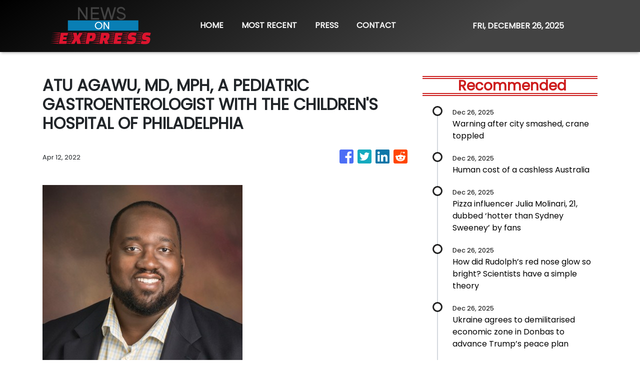

--- FILE ---
content_type: text/html; charset=utf-8
request_url: https://us-central1-vertical-news-network.cloudfunctions.net/get/fetch-include-rss
body_size: 20281
content:
[
  {
    "id": 109358935,
    "title": "Warning after city smashed, crane toppled",
    "summary": "Swathes of a popular tourist spot will remain shuttered after a sudden and powerful microburst caused chaos over Christmas.",
    "slug": "warning-after-city-smashed-crane-toppled",
    "link": "https://www.news.com.au/technology/environment/powerful-microburst-strikes-gold-coast-causing-tower-crane-collapse-and-power-outages/news-story/815971ac1e21c31e0297da5825a85f11?from=rss-basic",
    "date_published": "2025-12-26T06:09:14.000Z",
    "images": "https://content.api.news/v3/images/bin/38f6894d0c9377c8763c5c9dabfe0a50?width=320",
    "categories": "3492,4637,1005,1432,1436,2688,3484,3493,3552,3563,3566,4645,4654,4671,4728,4743,4751,4752,4758,4771,4772,4779,4780,4794,4795,4796,4797",
    "img_id": "0",
    "caption": "",
    "country": "Australia",
    "source_type": "rss",
    "source": "news.com.au"
  },
  {
    "id": 109358934,
    "title": "Human cost of a cashless Australia",
    "summary": "As Australia races toward a cashless future, millions of people are being left behind in the “massive transformation”.",
    "slug": "human-cost-of-a-cashless-australia",
    "link": "https://www.news.com.au/finance/money/millions-of-australians-at-risk-as-cash-access-disappears/news-story/1366572817a855be0d92480457ef07b2?from=rss-basic",
    "date_published": "2025-12-26T06:09:14.000Z",
    "images": "https://content.api.news/v3/images/bin/3f86df4feb99cb58ddc49ba7995c74db?width=320",
    "categories": "3492,4637,1005,1432,1436,2688,3484,3493,3552,3563,3566,4645,4654,4671,4728,4743,4751,4752,4758,4771,4772,4779,4780,4794,4795,4796,4797",
    "img_id": "0",
    "caption": "",
    "country": "Australia",
    "source_type": "rss",
    "source": "news.com.au"
  },
  {
    "id": 109238746,
    "title": "Pizza influencer Julia Molinari, 21, dubbed ‘hotter than Sydney Sweeney’ by fans",
    "summary": "A 21-year-old pizza flipper has been dubbed “hotter than Sydney Sweeney” after attracting more than four million followers working at her family’s restaurant.",
    "slug": "pizza-influencer-julia-molinari-21-dubbed-hotter-than-sydney-sweeney-by-fans",
    "link": "https://www.news.com.au/technology/online/social/pizza-influencer-julia-molinari-21-dubbed-hotter-than-sydney-sweeney-by-fans/news-story/e6613f80958cbc8ffed6bb8973a6212f?from=rss-basic",
    "date_published": "2025-12-26T06:09:14.000Z",
    "images": "https://content.api.news/v3/images/bin/d360c212eec2d9f1bd7835c8f038b8f7?width=320",
    "categories": "3492,4637,1005,1432,1436,2688,3484,3493,3552,3563,3566,4645,4654,4671,4728,4743,4751,4752,4758,4771,4772,4779,4780,4794,4795,4796,4797",
    "img_id": "0",
    "caption": "",
    "country": "Australia",
    "source_type": "rss",
    "source": "news.com.au"
  },
  {
    "id": 109216374,
    "title": "How did Rudolph’s red nose glow so bright? Scientists have a simple theory",
    "summary": "Rudolph the Red-Nosed Reindeer had a very shiny nose. Now scientists have revealed how his nose could glow so bright to guide Santa’s sleigh through the night.",
    "slug": "how-did-rudolphs-red-nose-glow-so-bright-scientists-have-a-simple-theory",
    "link": "https://www.news.com.au/technology/science/animals/how-did-rudolphs-red-nose-glow-so-bright-scientists-have-a-simple-theory/news-story/600444b83894f4c990c1331293e5bac0?from=rss-basic",
    "date_published": "2025-12-26T06:09:14.000Z",
    "images": "https://content.api.news/v3/images/bin/038b9a8dbc99002db6d8dadef63120f2?width=320",
    "categories": "3492,4637,1005,1432,1436,2688,3484,3493,3552,3563,3566,4645,4654,4671,4728,4743,4751,4752,4758,4771,4772,4779,4780,4794,4795,4796,4797",
    "img_id": "0",
    "caption": "",
    "country": "Australia",
    "source_type": "rss",
    "source": "news.com.au"
  },
  {
    "id": 109216373,
    "title": "Ukraine agrees to demilitarised economic zone in Donbas to advance Trump’s peace plan",
    "summary": "Volodymyr Zelensky has agreed to created a “demilitarised economic zone” after Donald Trump laid out his full 20-point peace plan.",
    "slug": "ukraine-agrees-to-demilitarised-economic-zone-in-donbas-to-advance-trumps-peace-plan",
    "link": "https://www.news.com.au/technology/innovation/military/ukraine-agrees-to-demilitarised-economic-zone-in-donbas-to-advance-trumps-peace-plan/news-story/fc6db0271cc036aad67ce4196d46b9b0?from=rss-basic",
    "date_published": "2025-12-26T06:09:14.000Z",
    "images": "https://content.api.news/v3/images/bin/f6022dfb10bcf16d2326a46a3f6334a3?width=320",
    "categories": "3492,4637,1005,1432,1436,2688,3484,3493,3552,3563,3566,4645,4654,4671,4728,4743,4751,4752,4758,4771,4772,4779,4780,4794,4795,4796,4797",
    "img_id": "0",
    "caption": "",
    "country": "Australia",
    "source_type": "rss",
    "source": "news.com.au"
  },
  {
    "id": 109205961,
    "title": "Whole town turned over just for celebrities",
    "summary": "A typical Aussie town has been completely transformed on a whim for some of Australia’s biggest names.",
    "slug": "whole-town-turned-over-just-for-celebrities",
    "link": "https://www.news.com.au/technology/motoring/on-the-road/whole-town-turned-over-just-for-celebrities/news-story/35b059417aec82103872119b84b5e0ba?from=rss-basic",
    "date_published": "2025-12-26T06:09:14.000Z",
    "images": "https://content.api.news/v3/images/bin/b355a03c1181a9accc5d11d3baa31040?width=320",
    "categories": "3492,4637,1005,1432,1436,2688,3484,3493,3552,3563,3566,4645,4654,4671,4728,4743,4751,4752,4758,4771,4772,4779,4780,4794,4795,4796,4797",
    "img_id": "0",
    "caption": "",
    "country": "Australia",
    "source_type": "rss",
    "source": "news.com.au"
  },
  {
    "id": 109196742,
    "title": "Insane way two men pulled off $6m Viking treasure heist",
    "summary": "Back in 2015, two men happened to find millions of dollars worth of ancient Viking treasure. What happened next will stun you.",
    "slug": "insane-way-two-men-pulled-off-6m-viking-treasure-heist",
    "link": "https://www.news.com.au/technology/science/archaeology/insane-downfall-after-two-men-found-millions-of-dollars-worth-of-ancient-viking-treasure/news-story/9d779d12981f7cd46259e2acd6f89657?from=rss-basic",
    "date_published": "2025-12-26T06:09:14.000Z",
    "images": "https://content.api.news/v3/images/bin/416c913d1eddf6a3e671a9c28368b881?width=320",
    "categories": "3492,4637,1005,1432,1436,2688,3484,3493,3552,3563,3566,4645,4654,4671,4728,4743,4751,4752,4758,4771,4772,4779,4780,4794,4795,4796,4797",
    "img_id": "0",
    "caption": "",
    "country": "Australia",
    "source_type": "rss",
    "source": "news.com.au"
  },
  {
    "id": 109159010,
    "title": "Drivers warned after ‘serious’ failure",
    "summary": "The back seat is off-limits to owners of a new SUV after a seatbelt failure in crash testing.",
    "slug": "drivers-warned-after-serious-failure",
    "link": "https://www.news.com.au/technology/motoring/motoring-news/drivers-warned-after-serious-failure-of-suzuki-fronx/news-story/89160d6227de8f7c34c25a120ce79359?from=rss-basic",
    "date_published": "2025-12-26T06:09:14.000Z",
    "images": "https://content.api.news/v3/images/bin/dc8f990b2b94b4013bca9eb3fdb83553?width=320",
    "categories": "3492,4637,1005,1432,1436,2688,3484,3493,3552,3563,3566,4645,4654,4671,4728,4743,4751,4752,4758,4771,4772,4779,4780,4794,4795,4796,4797",
    "img_id": "0",
    "caption": "",
    "country": "Australia",
    "source_type": "rss",
    "source": "news.com.au"
  },
  {
    "id": 109159009,
    "title": "Diver’s horror 10-minute shark standoff",
    "summary": "A diver has described the terrifying moment a Great White Shark rammed him into a sandbank and circled him for 10 minutes as his air supply ran dangerously low.",
    "slug": "divers-horror-10minute-shark-standoff",
    "link": "https://www.news.com.au/technology/science/animals/wa-diver-reveals-terrifying-great-white-encounter-how-animal-grinned-while-stalking-him/news-story/9093a1839469523952f649ebf8fc9d83?from=rss-basic",
    "date_published": "2025-12-26T06:09:14.000Z",
    "images": "https://content.api.news/v3/images/bin/8ba4b3ac2ce7751855536aee2bc29267?width=320",
    "categories": "3492,4637,1005,1432,1436,2688,3484,3493,3552,3563,3566,4645,4654,4671,4728,4743,4751,4752,4758,4771,4772,4779,4780,4794,4795,4796,4797",
    "img_id": "0",
    "caption": "",
    "country": "Australia",
    "source_type": "rss",
    "source": "news.com.au"
  },
  {
    "id": 109159008,
    "title": "Floods loom as monsoon arrives in NT and QLD",
    "summary": "Early monsoon rain has triggered flood watch alerts across two states as the deluge threatens to disrupt Christmas travel and cut off outback roads.",
    "slug": "floods-loom-as-monsoon-arrives-in-nt-and-qld",
    "link": "https://www.news.com.au/breaking-news/monsoon-rain-sparks-christmas-flood-alerts-across-northern-territory-and-queensland/news-story/4003eeb789cd570972a9d9c4ed734ce5?from=rss-basic",
    "date_published": "2025-12-26T06:09:14.000Z",
    "images": "https://content.api.news/v3/images/bin/e43608206ffe246b3e77810ec7f22d07?width=320",
    "categories": "3492,4637,1005,1432,1436,2688,3484,3493,3552,3563,3566,4645,4654,4671,4728,4743,4751,4752,4758,4771,4772,4779,4780,4794,4795,4796,4797",
    "img_id": "0",
    "caption": "",
    "country": "Australia",
    "source_type": "rss",
    "source": "news.com.au"
  },
  {
    "id": 109148023,
    "title": "‘Bombs’: E-bike seller’s admission stuns",
    "summary": "An Aussie who imported e-bikes suddenly jumped ship from the industry after a number of confronting moments, now insisting they belong “a mile high in the tip”.",
    "slug": "bombs-ebike-sellers-admission-stuns",
    "link": "https://www.news.com.au/technology/ebike-importer-says-devices-are-liability-bombs-reveals-dodgy-practice-by-distributors/news-story/7b0541ecfa37abd19352328ffea7535b?from=rss-basic",
    "date_published": "2025-12-26T06:09:14.000Z",
    "images": "https://content.api.news/v3/images/bin/94b12c66079c82b33ad2f51a6e88b879?width=320",
    "categories": "3492,4637,1005,1432,1436,2688,3484,3493,3552,3563,3566,4645,4654,4671,4728,4743,4751,4752,4758,4771,4772,4779,4780,4794,4795,4796,4797",
    "img_id": "0",
    "caption": "",
    "country": "Australia",
    "source_type": "rss",
    "source": "news.com.au"
  },
  {
    "id": 109063167,
    "title": "Millions set for grim Xmas weather",
    "summary": "Christmas celebrations have been overshadowed by severe thunderstorms and flash flooding fears, with dangerous weather conditions developing across several states.",
    "slug": "millions-set-for-grim-xmas-weather",
    "link": "https://www.news.com.au/breaking-news/severe-thunderstorms-heavy-rainfall-forecast-for-multiple-states-between-christmas-eve-and-new-years-eve/news-story/5dccb3b28a99e55c0ddbccb507f768e0?from=rss-basic",
    "date_published": "2025-12-26T06:09:14.000Z",
    "images": "https://content.api.news/v3/images/bin/6d2d9f9ee952bb3339c7b60c43a1d3a2?width=320",
    "categories": "3492,4637,1005,1432,1436,2688,3484,3493,3552,3563,3566,4645,4654,4671,4728,4743,4751,4752,4758,4771,4772,4779,4780,4794,4795,4796,4797",
    "img_id": "0",
    "caption": "",
    "country": "Australia",
    "source_type": "rss",
    "source": "news.com.au"
  },
  {
    "id": 108984544,
    "title": "‘Unheard of’: China’s quiet domination of Aus",
    "summary": "China’s takeover of this once-beloved part of Australia has happened so quickly and experts say it is only the beginning.",
    "slug": "unheard-of-chinas-quiet-domination-of-aus",
    "link": "https://www.news.com.au/technology/motoring/motoring-news/unheard-of-chinas-quiet-domination-of-aus/news-story/d298ee5cedc55ae876d6f37364e4927c?from=rss-basic",
    "date_published": "2025-12-26T06:09:14.000Z",
    "images": "https://content.api.news/v3/images/bin/5a1b6402c17b481fb86f9f5cba1695f7?width=320",
    "categories": "3492,4637,1005,1432,1436,2688,3484,3493,3552,3563,3566,4645,4654,4671,4728,4743,4751,4752,4758,4771,4772,4779,4780,4794,4795,4796,4797",
    "img_id": "0",
    "caption": "",
    "country": "Australia",
    "source_type": "rss",
    "source": "news.com.au"
  },
  {
    "id": 108955782,
    "title": "Unbelievable Pompeii find stuns historians",
    "summary": "Despite it being almost 2000 years since the eruption of Mount Vesuvius devastated the ancient town of Pompeii, there are still new discoveries being made.",
    "slug": "unbelievable-pompeii-find-stuns-historians",
    "link": "https://www.news.com.au/technology/science/archaeology/graffiti-discovered-at-pompeii-gives-unique-insight-into-ancient-italian-life/news-story/44b3010eba03a86e9c6d2373403c9b20?from=rss-basic",
    "date_published": "2025-12-26T06:09:14.000Z",
    "images": "https://content.api.news/v3/images/bin/ffc7cca82af3d42a51fa33b098286e6c?width=320",
    "categories": "3492,4637,1005,1432,1436,2688,3484,3493,3552,3563,3566,4645,4654,4671,4728,4743,4751,4752,4758,4771,4772,4779,4780,4794,4795,4796,4797",
    "img_id": "0",
    "caption": "",
    "country": "Australia",
    "source_type": "rss",
    "source": "news.com.au"
  },
  {
    "id": 108955781,
    "title": "Teen duped by AI Instagram account",
    "summary": "An American teen has revealed how an AI account fooled her into believing she was interacting with a real person.",
    "slug": "teen-duped-by-ai-instagram-account",
    "link": "https://www.news.com.au/technology/how-a-teenager-was-duped-by-an-ai-bot-on-instagram/news-story/53c604cd99250d8ef1fd27417a6a5cdf?from=rss-basic",
    "date_published": "2025-12-26T06:09:14.000Z",
    "images": "https://content.api.news/v3/images/bin/6bb47de646c719ea922970b8e675a0c3?width=320",
    "categories": "3492,4637,1005,1432,1436,2688,3484,3493,3552,3563,3566,4645,4654,4671,4728,4743,4751,4752,4758,4771,4772,4779,4780,4794,4795,4796,4797",
    "img_id": "0",
    "caption": "",
    "country": "Australia",
    "source_type": "rss",
    "source": "news.com.au"
  },
  {
    "id": 108917205,
    "title": "US pursues third oil tanker in Caribbean",
    "summary": "The US Coast Guard is pursuing an allegedly sanctioned oil tanker, a day after it seized its second vessel off Venezuela in two weeks.",
    "slug": "us-pursues-third-oil-tanker-in-caribbean",
    "link": "https://www.news.com.au/technology/innovation/military/us-in-pursuit-of-third-oil-tanker-in-caribbean/news-story/bccaac3d922b214a8f4e7fa325ec70ac?from=rss-basic",
    "date_published": "2025-12-26T06:09:14.000Z",
    "images": "https://content.api.news/v3/images/bin/1c41d9452386c9401bf8c34c23daffd5?width=320",
    "categories": "3492,4637,1005,1432,1436,2688,3484,3493,3552,3563,3566,4645,4654,4671,4728,4743,4751,4752,4758,4771,4772,4779,4780,4794,4795,4796,4797",
    "img_id": "0",
    "caption": "",
    "country": "Australia",
    "source_type": "rss",
    "source": "news.com.au"
  },
  {
    "id": 108917204,
    "title": "These are the best phones to buy in 2025",
    "summary": "We have folding phones, ones with incredible cameras, some with truly innovative AI, and yes, they can all make and receive phone calls. So what you should buy?",
    "slug": "these-are-the-best-phones-to-buy-in-2025",
    "link": "https://www.news.com.au/technology/gadgets/mobile-phones/from-apple-to-samsung-the-best-phones-you-can-buy-in-2025-revealed/news-story/d3c44d994980a7f93300d99c964b98f0?from=rss-basic",
    "date_published": "2025-12-26T06:09:14.000Z",
    "images": "https://content.api.news/v3/images/bin/61526e5dce5a168daa3beba140c9764c?width=320",
    "categories": "3492,4637,1005,1432,1436,2688,3484,3493,3552,3563,3566,4645,4654,4671,4728,4743,4751,4752,4758,4771,4772,4779,4780,4794,4795,4796,4797",
    "img_id": "0",
    "caption": "",
    "country": "Australia",
    "source_type": "rss",
    "source": "news.com.au"
  },
  {
    "id": 108905886,
    "title": "Huge move amid energy cost crisis",
    "summary": "In a bid to combat climbing energy costs, the Albanese government has taken a major step to give Australians “first rights to what’s under Australian soil”.",
    "slug": "huge-move-amid-energy-cost-crisis",
    "link": "https://www.news.com.au/technology/environment/sustainability/labor-unveils-gas-reservation-scheme-in-bid-to-push-down-prices/news-story/d7fade718f502391e343cab3e8e564ef?from=rss-basic",
    "date_published": "2025-12-26T06:09:14.000Z",
    "images": "https://content.api.news/v3/images/bin/c06e94431663f8bc19b39485ea9871d3?width=320",
    "categories": "3492,4637,1005,1432,1436,2688,3484,3493,3552,3563,3566,4645,4654,4671,4728,4743,4751,4752,4758,4771,4772,4779,4780,4794,4795,4796,4797",
    "img_id": "0",
    "caption": "",
    "country": "Australia",
    "source_type": "rss",
    "source": "news.com.au"
  },
  {
    "id": 108894378,
    "title": "The home of the future is here – and it’s watching",
    "summary": "Exclusive access to Samsung’s South Korean facilities has revealed revolutionary AI appliances that could fundamentally change how Australian households operate within years.",
    "slug": "the-home-of-the-future-is-here-and-its-watching",
    "link": "https://www.news.com.au/technology/samsungs-new-ai-home-appliances-promise-to-revolutionise-homes/news-story/25c2f9be0141c92fca958a8e814e2925?from=rss-basic",
    "date_published": "2025-12-26T06:09:14.000Z",
    "images": "https://content.api.news/v3/images/bin/7d7f8ca2b0759bc6863d44878341f895?width=320",
    "categories": "3492,4637,1005,1432,1436,2688,3484,3493,3552,3563,3566,4645,4654,4671,4728,4743,4751,4752,4758,4771,4772,4779,4780,4794,4795,4796,4797",
    "img_id": "0",
    "caption": "",
    "country": "Australia",
    "source_type": "rss",
    "source": "news.com.au"
  },
  {
    "id": 108894377,
    "title": "Ford pulls the plug on Chris Bowen’s pet EV",
    "summary": "It was the car Australia’s energy minister claimed would save the world, instead it’s been a horrible $29 billion failure.",
    "slug": "ford-pulls-the-plug-on-chris-bowens-pet-ev",
    "link": "https://www.news.com.au/technology/motoring/motoring-news/ford-scraps-flagship-f150-lightning-electric-ute-in-major-hybrid-pivot/news-story/50083d9b5bffd0e4e4255ef3ff0e4e54?from=rss-basic",
    "date_published": "2025-12-26T06:09:14.000Z",
    "images": "https://content.api.news/v3/images/bin/381ce3d21483c408cee16bb3805da273?width=320",
    "categories": "3492,4637,1005,1432,1436,2688,3484,3493,3552,3563,3566,4645,4654,4671,4728,4743,4751,4752,4758,4771,4772,4779,4780,4794,4795,4796,4797",
    "img_id": "0",
    "caption": "",
    "country": "Australia",
    "source_type": "rss",
    "source": "news.com.au"
  },
  {
    "id": 108894376,
    "title": "‘Film set’: Horrifying deepfake image of Bondi attack victim circling on social media",
    "summary": "A Bondi shooting victim has condemned a “sick campaign” online using deepfake images to claim the deadly rampage was staged.",
    "slug": "film-set-horrifying-deepfake-image-of-bondi-attack-victim-circling-on-social-media",
    "link": "https://www.news.com.au/technology/online/social/film-set-horrifying-deepfake-image-of-bondi-attack-victim-circling-on-social-media/news-story/93ab64a6803795a160d9767b22a90cfb?from=rss-basic",
    "date_published": "2025-12-26T06:09:14.000Z",
    "images": "https://content.api.news/v3/images/bin/267d6456741e3e86e258c07dff42f92f?width=320",
    "categories": "3492,4637,1005,1432,1436,2688,3484,3493,3552,3563,3566,4645,4654,4671,4728,4743,4751,4752,4758,4771,4772,4779,4780,4794,4795,4796,4797",
    "img_id": "0",
    "caption": "",
    "country": "Australia",
    "source_type": "rss",
    "source": "news.com.au"
  },
  {
    "id": 108894375,
    "title": "Hated Aussie act could cost you $2k fine",
    "summary": "A legal expert has warned that this common parking act could cost you a lot more than just a public argument.",
    "slug": "hated-aussie-act-could-cost-you-2k-fine",
    "link": "https://www.news.com.au/technology/motoring/on-the-road/driver-uses-selfparking-car-to-outsmart-woman-blocking-empty-parking-spot/news-story/c4438efd6b2fcc68be35ff2605711795?from=rss-basic",
    "date_published": "2025-12-26T06:09:14.000Z",
    "images": "https://content.api.news/v3/images/bin/2dcc16ce43f7e40890e3b9fb96c6e2fa?width=320",
    "categories": "3492,4637,1005,1432,1436,2688,3484,3493,3552,3563,3566,4645,4654,4671,4728,4743,4751,4752,4758,4771,4772,4779,4780,4794,4795,4796,4797",
    "img_id": "0",
    "caption": "",
    "country": "Australia",
    "source_type": "rss",
    "source": "news.com.au"
  },
  {
    "id": 108894374,
    "title": "‘Sobering’ Optus triple-0 report released",
    "summary": "Three months after its deadly triple-0 outage, Optus has released the details of an independent probe.",
    "slug": "sobering-optus-triple0-report-released",
    "link": "https://www.news.com.au/national/optus-releases-report-into-deadly-triple0-outage/news-story/9bc615cf5ebd95d391b3ebbf55df544d?from=rss-basic",
    "date_published": "2025-12-26T06:09:14.000Z",
    "images": "https://content.api.news/v3/images/bin/e0acc96ece5e93dbddadfbd80de4e120?width=320",
    "categories": "3492,4637,1005,1432,1436,2688,3484,3493,3552,3563,3566,4645,4654,4671,4728,4743,4751,4752,4758,4771,4772,4779,4780,4794,4795,4796,4797",
    "img_id": "0",
    "caption": "",
    "country": "Australia",
    "source_type": "rss",
    "source": "news.com.au"
  },
  {
    "id": 108894373,
    "title": "Trump’s new ‘very small’ problem",
    "summary": "US President Donald Trump has just created a rather small problem for himself that makes no sense at all.",
    "slug": "trumps-new-very-small-problem",
    "link": "https://www.news.com.au/technology/motoring/motoring-news/donald-trumps-cute-kei-car-plan-for-america-slammed-by-industry-experts/news-story/c8456c000c4463bf7712840b730af8d4?from=rss-basic",
    "date_published": "2025-12-26T06:09:14.000Z",
    "images": "https://content.api.news/v3/images/bin/6a5c2844dfdbfd3fc04e849fecda8c5c?width=320",
    "categories": "3492,4637,1005,1432,1436,2688,3484,3493,3552,3563,3566,4645,4654,4671,4728,4743,4751,4752,4758,4771,4772,4779,4780,4794,4795,4796,4797",
    "img_id": "0",
    "caption": "",
    "country": "Australia",
    "source_type": "rss",
    "source": "news.com.au"
  },
  {
    "id": 108894372,
    "title": "Wild weekend of ‘severe’ heat, storms loom",
    "summary": "Australia is melting today in a heatwave that has the mercury hitting over 40C for some — leading to a dark warning.",
    "slug": "wild-weekend-of-severe-heat-storms-loom",
    "link": "https://www.news.com.au/technology/environment/severe-heatwave-and-fire-danger-storm-warnings-issued-across-australia-for-weekend/news-story/325f82107330227f6411501927caa281?from=rss-basic",
    "date_published": "2025-12-26T06:09:14.000Z",
    "images": "https://content.api.news/v3/images/bin/4c8784cc70a663a191b4f5656cf410c6?width=320",
    "categories": "3492,4637,1005,1432,1436,2688,3484,3493,3552,3563,3566,4645,4654,4671,4728,4743,4751,4752,4758,4771,4772,4779,4780,4794,4795,4796,4797",
    "img_id": "0",
    "caption": "",
    "country": "Australia",
    "source_type": "rss",
    "source": "news.com.au"
  },
  {
    "id": 108894371,
    "title": "Why it could snow in Aussie state this year",
    "summary": "One Aussie state could be blanketed in a rare Christmas snow while another capital swelters through a scorching 39C festive day, the latest forecasts have revealed.",
    "slug": "why-it-could-snow-in-aussie-state-this-year",
    "link": "https://www.news.com.au/technology/environment/christmas-weather-snow-could-fall-in-tasmania-while-perth-bakes-on-christmas-day/news-story/542ea0b84ed2f4fc8e70193d0deb77ca?from=rss-basic",
    "date_published": "2025-12-26T06:09:14.000Z",
    "images": "https://content.api.news/v3/images/bin/5393cfdcf9ae725fbd4525a241d922b2?width=320",
    "categories": "3492,4637,1005,1432,1436,2688,3484,3493,3552,3563,3566,4645,4654,4671,4728,4743,4751,4752,4758,4771,4772,4779,4780,4794,4795,4796,4797",
    "img_id": "0",
    "caption": "",
    "country": "Australia",
    "source_type": "rss",
    "source": "news.com.au"
  },
  {
    "id": 108894370,
    "title": "Five-star SUV recalled after critical failure",
    "summary": "A fault uncovered during crash testing has triggered a nationwide recall of a popular Aussie car yet the family SUV has still been awarded a five-star safety rating.",
    "slug": "fivestar-suv-recalled-after-critical-failure",
    "link": "https://www.news.com.au/technology/motoring/haval-h7-awarded-fivestar-safety-rating-despite-fault-triggering-nationwide-recall/news-story/6cc59a27c9d8cac66bb1ea483c33211e?from=rss-basic",
    "date_published": "2025-12-26T06:09:14.000Z",
    "images": "https://content.api.news/v3/images/bin/ac405fae4ffc9d6a8065793041a6a94b?width=320",
    "categories": "3492,4637,1005,1432,1436,2688,3484,3493,3552,3563,3566,4645,4654,4671,4728,4743,4751,4752,4758,4771,4772,4779,4780,4794,4795,4796,4797",
    "img_id": "0",
    "caption": "",
    "country": "Australia",
    "source_type": "rss",
    "source": "news.com.au"
  },
  {
    "id": 108894369,
    "title": "Driving in Australia will never be the same",
    "summary": "Groundbreaking, cutting-edge tech has just been introduced to cars across the country but most Aussies don’t even know it exists.",
    "slug": "driving-in-australia-will-never-be-the-same",
    "link": "https://www.news.com.au/technology/motoring/on-the-road/driving-in-australia-will-never-be-the-same/news-story/07a652804be90e46a3ac0034c1fd4bb4?from=rss-basic",
    "date_published": "2025-12-26T06:09:14.000Z",
    "images": "https://content.api.news/v3/images/bin/67de6a389dd667975b9cb6e3afd16356?width=320",
    "categories": "3492,4637,1005,1432,1436,2688,3484,3493,3552,3563,3566,4645,4654,4671,4728,4743,4751,4752,4758,4771,4772,4779,4780,4794,4795,4796,4797",
    "img_id": "0",
    "caption": "",
    "country": "Australia",
    "source_type": "rss",
    "source": "news.com.au"
  },
  {
    "id": 108894368,
    "title": "‘Knife-edge’: Middle East’s grim predicament",
    "summary": "The oil is flowing, the nuclear centrifuges are silent and the terrorists are hiding, but experts have warned the crisis is far from over.",
    "slug": "knifeedge-middle-easts-grim-predicament",
    "link": "https://www.news.com.au/technology/innovation/military/knifeedge-middle-easts-grim-predicament/news-story/a4253c671ecae993330d65ced946ee2c?from=rss-basic",
    "date_published": "2025-12-26T06:09:14.000Z",
    "images": "https://content.api.news/v3/images/bin/0282528b93af01527dd90aae26ac2e25?width=320",
    "categories": "3492,4637,1005,1432,1436,2688,3484,3493,3552,3563,3566,4645,4654,4671,4728,4743,4751,4752,4758,4771,4772,4779,4780,4794,4795,4796,4797",
    "img_id": "0",
    "caption": "",
    "country": "Australia",
    "source_type": "rss",
    "source": "news.com.au"
  },
  {
    "id": 108894367,
    "title": "‘So cheeky’: Brutal Musk sledge goes viral",
    "summary": "Elon Musk has copped a brutal sledge that even the controversial billionaire might concede, behind closed doors, is very funny.",
    "slug": "so-cheeky-brutal-musk-sledge-goes-viral",
    "link": "https://www.news.com.au/technology/motoring/so-cheeky-brutal-musk-sledge-goes-viral/news-story/466c4017d6f5bd3752a3f8b276d9faed?from=rss-basic",
    "date_published": "2025-12-26T06:09:14.000Z",
    "images": "https://content.api.news/v3/images/bin/0fdb62e2cb882d52e23be3a9080d5722?width=320",
    "categories": "3492,4637,1005,1432,1436,2688,3484,3493,3552,3563,3566,4645,4654,4671,4728,4743,4751,4752,4758,4771,4772,4779,4780,4794,4795,4796,4797",
    "img_id": "0",
    "caption": "",
    "country": "Australia",
    "source_type": "rss",
    "source": "news.com.au"
  },
  {
    "id": 109382224,
    "title": "Yacht race’s touching tribute to Bondi terror victims",
    "summary": "Sailors in this year’s Sydney to Hobart yacht race have made a heartwarming gesture to those killed in the Bondi terror attack.",
    "slug": "yacht-races-touching-tribute-to-bondi-terror-victims",
    "link": "https://www.news.com.au/sport/more-sports/sydney-to-hobart-sailors-scatter-rose-petals-in-touching-bondi-tribute/news-story/2befc3499bc6758a3d464a0825a64a1f?from=rss-basic",
    "date_published": "2025-12-26T06:05:31.000Z",
    "images": "https://content.api.news/v3/images/bin/3f30c9ffa132b9416e74d1b4f1a0e1c5?width=320",
    "categories": "1558",
    "img_id": "0",
    "caption": "",
    "country": "Australia",
    "source_type": "rss",
    "source": "news.com.au"
  },
  {
    "id": 109378095,
    "title": "Pic of man after rabbi’s car firebombed",
    "summary": "Police have released the name and image of a man they believe can help with inquiries after a rabbi’s car was set on fire on Christmas morning.",
    "slug": "pic-of-man-after-rabbis-car-firebombed",
    "link": "https://www.news.com.au/national/victoria/crime/john-argento-police-release-image-of-man-after-rabbis-car-set-alight-on-christmas-morning/news-story/79b3b758b04f7251b8dfa5eb816386da?from=rss-basic",
    "date_published": "2025-12-26T06:05:31.000Z",
    "images": "https://content.api.news/v3/images/bin/3035eac564392644e5ceaec56ec55e83?width=320",
    "categories": "1558",
    "img_id": "0",
    "caption": "",
    "country": "Australia",
    "source_type": "rss",
    "source": "news.com.au"
  },
  {
    "id": 109378094,
    "title": "Police warn young Aussies being lured to become drug ‘suitcase couriers’",
    "summary": "Young Aussies are risking everything for $60,000 paydays in schemes that have already cost more than a dozen people their freedom.",
    "slug": "police-warn-young-aussies-being-lured-to-become-drug-suitcase-couriers",
    "link": "https://www.news.com.au/travel/travel-updates/warnings/police-warn-young-aussies-being-lured-to-become-drug-suitcase-couriers/news-story/38ba60b3764cf821afed31528d3490b6?from=rss-basic",
    "date_published": "2025-12-26T06:05:31.000Z",
    "images": "https://content.api.news/v3/images/bin/d0205faeff9697c512d50e13a630fce3?width=320",
    "categories": "1558",
    "img_id": "0",
    "caption": "",
    "country": "Australia",
    "source_type": "rss",
    "source": "news.com.au"
  },
  {
    "id": 109378093,
    "title": "Man accused of Nazi salutes, uni trespassing",
    "summary": "A teenager has been charged by police after allegedly performing a banned Nazi salute when confronted over “propaganda-style stickers”.",
    "slug": "man-accused-of-nazi-salutes-uni-trespassing",
    "link": "https://www.news.com.au/national/nsw-act/crime/canberran-charged-over-alleged-nazi-salutes-trespassing-at-the-australian-national-university/news-story/4f3ddc857ec8a1628f7e5b491009c76a?from=rss-basic",
    "date_published": "2025-12-26T06:05:31.000Z",
    "images": "https://content.api.news/v3/images/bin/e4b68cff5b921a32640abc0f19196781?width=320",
    "categories": "1558",
    "img_id": "0",
    "caption": "",
    "country": "Australia",
    "source_type": "rss",
    "source": "news.com.au"
  },
  {
    "id": 109378092,
    "title": "PM’s Christmas interview turns sour",
    "summary": "An interview with Anthony Albanese has turned into a sparring match with a radio host as the Prime Minister faced questions about Israel.",
    "slug": "pms-christmas-interview-turns-sour",
    "link": "https://www.news.com.au/entertainment/tv/radio/prime-minister-anthony-albaneses-christmas-interview-turns-sour/news-story/0476224d44ced741a4330566bce7963a?from=rss-basic",
    "date_published": "2025-12-26T06:05:31.000Z",
    "images": "https://content.api.news/v3/images/bin/7a2af181891c59e42f0bc44a0f692d8a?width=320",
    "categories": "1558",
    "img_id": "0",
    "caption": "",
    "country": "Australia",
    "source_type": "rss",
    "source": "news.com.au"
  },
  {
    "id": 109378091,
    "title": "Wounded man accused of firebombing home",
    "summary": "A wounded man was too unwell to appear in court after he was charged over an alleged molotov cocktail attack on a Melbourne home.",
    "slug": "wounded-man-accused-of-firebombing-home",
    "link": "https://www.news.com.au/national/victoria/courts-law/jothan-martinez-wounded-nsw-man-accused-of-firebombing-melbourne-home/news-story/eee98bf71a8eee10ec9b8438262a8d69?from=rss-basic",
    "date_published": "2025-12-26T06:05:31.000Z",
    "images": "https://content.api.news/v3/images/bin/396cd209e4e3d1f9b6ca85cf300ef88b?width=320",
    "categories": "1558",
    "img_id": "0",
    "caption": "",
    "country": "Australia",
    "source_type": "rss",
    "source": "news.com.au"
  },
  {
    "id": 109357430,
    "title": "‘You are in danger’: Fire threat escalates",
    "summary": "Six towns have been under fire threat since Christmas Day, with residents told to flee from the flames.",
    "slug": "you-are-in-danger-fire-threat-escalates",
    "link": "https://www.news.com.au/national/western-australia/boddington-and-surrounds-issued-with-emergency-bushfire-warnings-on-boxing-day/news-story/ee49f79d1d6490de7605aef9aa7ec6dc?from=rss-basic",
    "date_published": "2025-12-26T06:05:31.000Z",
    "images": "https://content.api.news/v3/images/bin/af311c928226ed7cd8858e581bd70610?width=320",
    "categories": "1558",
    "img_id": "0",
    "caption": "",
    "country": "Australia",
    "source_type": "rss",
    "source": "news.com.au"
  },
  {
    "id": 109357429,
    "title": "Warning after city smashed, crane toppled",
    "summary": "Swathes of a popular tourist spot will remain shuttered after a sudden and powerful microburst caused chaos over Christmas.",
    "slug": "warning-after-city-smashed-crane-toppled",
    "link": "https://www.news.com.au/technology/environment/powerful-microburst-strikes-gold-coast-causing-tower-crane-collapse-and-power-outages/news-story/815971ac1e21c31e0297da5825a85f11?from=rss-basic",
    "date_published": "2025-12-26T06:05:31.000Z",
    "images": "https://content.api.news/v3/images/bin/38f6894d0c9377c8763c5c9dabfe0a50?width=320",
    "categories": "1558",
    "img_id": "0",
    "caption": "",
    "country": "Australia",
    "source_type": "rss",
    "source": "news.com.au"
  },
  {
    "id": 109357428,
    "title": "‘Angelic’: Bondi victim returned to Israel",
    "summary": "A French national killed in the Bondi Beach terror attack has been laid to rest in southern Israel.",
    "slug": "angelic-bondi-victim-returned-to-israel",
    "link": "https://www.news.com.au/national/bondi-terror-attack-victim-dan-elkayam-laid-to-rest-in-israel/news-story/43e8773aba3f9660ceed5d9e3a6a3739?from=rss-basic",
    "date_published": "2025-12-26T06:05:31.000Z",
    "images": "https://content.api.news/v3/images/bin/4bd54dc2bfe81dc8585f6592ed5c9d58?width=320",
    "categories": "1558",
    "img_id": "0",
    "caption": "",
    "country": "Australia",
    "source_type": "rss",
    "source": "news.com.au"
  },
  {
    "id": 109357427,
    "title": "Human cost of a cashless Australia",
    "summary": "As Australia races toward a cashless future, millions of people are being left behind in the “massive transformation”.",
    "slug": "human-cost-of-a-cashless-australia",
    "link": "https://www.news.com.au/finance/money/millions-of-australians-at-risk-as-cash-access-disappears/news-story/1366572817a855be0d92480457ef07b2?from=rss-basic",
    "date_published": "2025-12-26T06:05:31.000Z",
    "images": "https://content.api.news/v3/images/bin/3f86df4feb99cb58ddc49ba7995c74db?width=320",
    "categories": "1558",
    "img_id": "0",
    "caption": "",
    "country": "Australia",
    "source_type": "rss",
    "source": "news.com.au"
  },
  {
    "id": 109357426,
    "title": "Australia fast-tracks visas for family of Bondi hero Ahmed Al-Ahmed",
    "summary": "Ahmed Al-Ahmed is set to receive extra support as he continues to recover in hospital from being shot while saving lives during the Bondi terror attack.",
    "slug": "australia-fasttracks-visas-for-family-of-bondi-hero-ahmed-alahmed",
    "link": "https://www.news.com.au/lifestyle/real-life/news-life/australia-fasttracks-visas-for-family-of-bondi-hero-ahmed-alahmed/news-story/b1be7c98c1b83e1c94be2a22ac64f2fa?from=rss-basic",
    "date_published": "2025-12-26T06:05:31.000Z",
    "images": "https://content.api.news/v3/images/bin/d4dd7f2abb68cbf4df5a58fb58b861ab?width=320",
    "categories": "1558",
    "img_id": "0",
    "caption": "",
    "country": "Australia",
    "source_type": "rss",
    "source": "news.com.au"
  },
  {
    "id": 109357425,
    "title": "‘Mass urinal’: Issue with beach ragers",
    "summary": "Thousands of partygoers turned a popular beach into a “mass urinal” on Christmas Day, and it’s been revealed why it was so difficult to prepare for.",
    "slug": "mass-urinal-issue-with-beach-ragers",
    "link": "https://www.news.com.au/national/nsw-act/news/whackamole-randwick-mayor-reveals-problem-with-christmas-beach-ragers/news-story/46460fafbdd2f91837e4b7f5ab2de0dc?from=rss-basic",
    "date_published": "2025-12-26T06:05:31.000Z",
    "images": "https://content.api.news/v3/images/bin/209d6a7844d430e5ff43c33a22014955?width=320",
    "categories": "1558",
    "img_id": "0",
    "caption": "",
    "country": "Australia",
    "source_type": "rss",
    "source": "news.com.au"
  },
  {
    "id": 109345982,
    "title": "State that can’t get enough of Pauline",
    "summary": "Support for the Coalition has sunk to a historic low as voters in one state increasingly fall behind Pauline Hanson’s One Nation.",
    "slug": "state-that-cant-get-enough-of-pauline",
    "link": "https://www.news.com.au/national/politics/new-newspoll-shows-queensland-voters-desert-coalition-as-one-nation-support-surges/news-story/6f83e5236dbf59cdb3df2b0dff4f83e9?from=rss-basic",
    "date_published": "2025-12-26T06:05:31.000Z",
    "images": "https://content.api.news/v3/images/bin/a71bc6b32313577d8e978f9868136287?width=320",
    "categories": "1558",
    "img_id": "0",
    "caption": "",
    "country": "Australia",
    "source_type": "rss",
    "source": "news.com.au"
  },
  {
    "id": 109345981,
    "title": "Powerful microburst causes serious damage across Gold Coast",
    "summary": "Wild footage has shown the moment a powerful storm smashed a Queensland city on Christmas Day, leaving a trail of destruction and a big clean up bill.",
    "slug": "powerful-microburst-causes-serious-damage-across-gold-coast",
    "link": "https://www.news.com.au/travel/travel-updates/incidents/powerful-microburst-causes-serious-damage-across-gold-coast/news-story/3d99892dfee5f72ae8598698710349bf?from=rss-basic",
    "date_published": "2025-12-26T06:05:31.000Z",
    "images": "https://content.api.news/v3/images/bin/d80e6b4e7aab29ff73917a25fa5c1da9?width=320",
    "categories": "1558",
    "img_id": "0",
    "caption": "",
    "country": "Australia",
    "source_type": "rss",
    "source": "news.com.au"
  },
  {
    "id": 109345980,
    "title": "‘Tireless’ Labor great dies aged 75",
    "summary": "One of the Labor Party’s “greatest champions” has died peacefully on Christmas Day at age 75.",
    "slug": "tireless-labor-great-dies-aged-75",
    "link": "https://www.news.com.au/national/south-australia/tireless-labor-great-nick-bolkus-dies-on-christmas-day/news-story/84039bd8b521aea765992d168900778c?from=rss-basic",
    "date_published": "2025-12-26T06:05:31.000Z",
    "images": "https://content.api.news/v3/images/bin/f63ad87aad47eb939a20c14dffc43083?width=320",
    "categories": "1558",
    "img_id": "0",
    "caption": "",
    "country": "Australia",
    "source_type": "rss",
    "source": "news.com.au"
  },
  {
    "id": 109277889,
    "title": "Christmas chaos hits summer beach party",
    "summary": "Following last year’s chaotic Christmas gathering, described as a “mass urinal”, thousands of tourists and locals flocked to a new Sydney beach on Christmas Day.",
    "slug": "christmas-chaos-hits-summer-beach-party",
    "link": "https://www.news.com.au/national/nsw-act/thousands-of-backpackers-flock-to-coogee-beach-as-bronte-christmas-party-restrictions-push-crowds-south/news-story/965980440c0b42d3ff922710abd86635?from=rss-basic",
    "date_published": "2025-12-26T06:05:31.000Z",
    "images": "https://content.api.news/v3/images/bin/ad754ef8963d8cecac35594f109c6dfe?width=320",
    "categories": "1558",
    "img_id": "0",
    "caption": "",
    "country": "Australia",
    "source_type": "rss",
    "source": "news.com.au"
  },
  {
    "id": 109268910,
    "title": "Aussies wake to rare Christmas snowfall",
    "summary": "Aussies in one state were greeted by a rare summer snowfall on Christmas morning, creating a picturesque winter wonderland for locals and visitors alike.",
    "slug": "aussies-wake-to-rare-christmas-snowfall",
    "link": "https://www.news.com.au/national/weather/tasmania-experiences-rare-summer-snowfall-as-parts-of-the-island-wake-to-a-white-christmas/news-story/3b5f179533492ded3ca4b7bc618514f1?from=rss-basic",
    "date_published": "2025-12-26T06:05:31.000Z",
    "images": "https://content.api.news/v3/images/bin/f821322649374097559ae4874b50798d?width=320",
    "categories": "1558",
    "img_id": "0",
    "caption": "",
    "country": "Australia",
    "source_type": "rss",
    "source": "news.com.au"
  },
  {
    "id": 109249014,
    "title": "Top cop makes ‘urgent’ declaration",
    "summary": "In the wake of new laws to prevent ‘fear and divisiveness’ passed by state parliament, police have banned protests for two weeks across much of Sydney, with an option to extend the ban.",
    "slug": "top-cop-makes-urgent-declaration",
    "link": "https://www.news.com.au/national/police-commissioner-makes-urgent-declaration-after-bondi-tragedy/news-story/3eeb6a0175ab7a4258f03d2d30e5e9ea?from=rss-basic",
    "date_published": "2025-12-26T06:05:31.000Z",
    "images": "https://content.api.news/v3/images/bin/a1b59af7c2fdf8385389538f77b0c64c?width=320",
    "categories": "1558",
    "img_id": "0",
    "caption": "",
    "country": "Australia",
    "source_type": "rss",
    "source": "news.com.au"
  },
  {
    "id": 109237236,
    "title": "‘Horror fortnight’ for Jewish Australians",
    "summary": "Prime Minister Anthony Albanese marked the festive season by paying tribute to the Jewish-Australian community, still mourning the ‘horror fortnight’ they have endured.",
    "slug": "horror-fortnight-for-jewish-australians",
    "link": "https://www.news.com.au/national/breaking-news/anthony-albanese-pledges-2-million-for-christmas-food-aid-for-struggling-families/news-story/6dc8420b59a3a2c8ce98dc2ce591d342?from=rss-basic",
    "date_published": "2025-12-26T06:05:31.000Z",
    "images": "https://content.api.news/v3/images/bin/3a50b65ce501463a72313013f947bd01?width=320",
    "categories": "1558",
    "img_id": "0",
    "caption": "",
    "country": "Australia",
    "source_type": "rss",
    "source": "news.com.au"
  },
  {
    "id": 109237235,
    "title": "‘Suspicious’: Car with Chanukah sign set alight",
    "summary": "Police are investigating a “suspicious fire” in Melbourne’s St Kilda East on Christmas morning.",
    "slug": "suspicious-car-with-chanukah-sign-set-alight",
    "link": "https://www.news.com.au/national/breaking-news/police-investigate-suspicious-fire-of-car-with-chanukah-sign-set-alight/news-story/16368825884f58c1f971b4a6c058efba?from=rss-basic",
    "date_published": "2025-12-26T06:05:31.000Z",
    "images": "https://content.api.news/v3/images/bin/87d332f03972b3cc2dc11fc86f38dabd?width=320",
    "categories": "1558",
    "img_id": "0",
    "caption": "",
    "country": "Australia",
    "source_type": "rss",
    "source": "news.com.au"
  },
  {
    "id": 109226484,
    "title": "Coogee Christmas party leaves 20 tonnes of waste",
    "summary": "Sydney’s great Christmas switcheroo sees backpacker crowds abandon Bronte Beach for Coogee after a $250,000 council campaign prompted an unexpected consequence.",
    "slug": "coogee-christmas-party-leaves-20-tonnes-of-waste",
    "link": "https://www.news.com.au/lifestyle/real-life/news-life/waverley-councils-250k-plan-to-control-bronte-beach-backpackers-on-christmas-day/news-story/3ba27401c65c0cf5e80b9b797cdbda88?from=rss-basic",
    "date_published": "2025-12-26T06:05:31.000Z",
    "images": "https://content.api.news/v3/images/bin/605da928a7284f390d92fd77de420890?width=320",
    "categories": "1558",
    "img_id": "0",
    "caption": "",
    "country": "Australia",
    "source_type": "rss",
    "source": "news.com.au"
  },
  {
    "id": 109214862,
    "title": "New footage of Norwegian tourist attacked by group of youths at St Kilda Pier",
    "summary": "A teenager has been charged after he and others allegedly bashed a Norwegian tourist who was falsely accused of an act at a Melbourne holiday spot.",
    "slug": "new-footage-of-norwegian-tourist-attacked-by-group-of-youths-at-st-kilda-pier",
    "link": "https://www.news.com.au/travel/travel-updates/incidents/new-footage-of-norwegian-tourist-attacked-by-group-of-youths-at-st-kilda-pier/news-story/6da9823a508020962bbde17620fa842b?from=rss-basic",
    "date_published": "2025-12-26T06:05:31.000Z",
    "images": "https://content.api.news/v3/images/bin/7a1ba71aebf9cc13931e83f328ea0dfb?width=320",
    "categories": "1558",
    "img_id": "0",
    "caption": "",
    "country": "Australia",
    "source_type": "rss",
    "source": "news.com.au"
  },
  {
    "id": 109157523,
    "title": "Man charged over alleged anti-Semitic posts",
    "summary": "The Prime Minister has responded after a man was charged as part of Operation Dalewood, launched in response to the Bondi terror attack.",
    "slug": "man-charged-over-alleged-antisemitic-posts",
    "link": "https://www.news.com.au/national/western-australia/guns-allegedly-seized-wa-man-charged-over-alleged-antisemitic-posts-multiple-firearms-allegedly-seized/news-story/0503ff66c54a21101c52e91db88f4c96?from=rss-basic",
    "date_published": "2025-12-26T06:05:31.000Z",
    "images": "https://content.api.news/v3/images/bin/13a8e176aceab42fc8469a363eeb7de1?width=320",
    "categories": "1558",
    "img_id": "0",
    "caption": "",
    "country": "Australia",
    "source_type": "rss",
    "source": "news.com.au"
  },
  {
    "id": 109157522,
    "title": "Diver’s horror 10-minute shark standoff",
    "summary": "A diver has described the terrifying moment a Great White Shark rammed him into a sandbank and circled him for 10 minutes as his air supply ran dangerously low.",
    "slug": "divers-horror-10minute-shark-standoff",
    "link": "https://www.news.com.au/technology/science/animals/wa-diver-reveals-terrifying-great-white-encounter-how-animal-grinned-while-stalking-him/news-story/9093a1839469523952f649ebf8fc9d83?from=rss-basic",
    "date_published": "2025-12-26T06:05:31.000Z",
    "images": "https://content.api.news/v3/images/bin/8ba4b3ac2ce7751855536aee2bc29267?width=320",
    "categories": "1558",
    "img_id": "0",
    "caption": "",
    "country": "Australia",
    "source_type": "rss",
    "source": "news.com.au"
  },
  {
    "id": 109157521,
    "title": "Floods loom as monsoon arrives in NT and QLD",
    "summary": "Early monsoon rain has triggered flood watch alerts across two states as the deluge threatens to disrupt Christmas travel and cut off outback roads.",
    "slug": "floods-loom-as-monsoon-arrives-in-nt-and-qld",
    "link": "https://www.news.com.au/breaking-news/monsoon-rain-sparks-christmas-flood-alerts-across-northern-territory-and-queensland/news-story/4003eeb789cd570972a9d9c4ed734ce5?from=rss-basic",
    "date_published": "2025-12-26T06:05:31.000Z",
    "images": "https://content.api.news/v3/images/bin/e43608206ffe246b3e77810ec7f22d07?width=320",
    "categories": "1558",
    "img_id": "0",
    "caption": "",
    "country": "Australia",
    "source_type": "rss",
    "source": "news.com.au"
  },
  {
    "id": 109146643,
    "title": "Ultra-rare Holden sets auction record",
    "summary": "An ultra-rare Holden ute - one of just four ever produced - has set a new auction record for the iconic Australian vehicle.",
    "slug": "ultrarare-holden-sets-auction-record",
    "link": "https://www.news.com.au/technology/motoring/motoring-news/ultrarare-hsv-gtsr-w1-maloo-holden-sells-for-12-million-at-lloyds-auctions/news-story/5075ec59e66680435aad4ef366d376a0?from=rss-basic",
    "date_published": "2025-12-26T06:05:31.000Z",
    "images": "https://content.api.news/v3/images/bin/5b9caf93d89abc52399792d158d1171f?width=320",
    "categories": "1558",
    "img_id": "0",
    "caption": "",
    "country": "Australia",
    "source_type": "rss",
    "source": "news.com.au"
  },
  {
    "id": 109146642,
    "title": "Alleged hit man will not be home for Christmas",
    "summary": "An alleged hit man has had his hopes to be home for Christmas dashed after a judge ruled the “very well planned” execution-style murder was too serious to warrant release.",
    "slug": "alleged-hit-man-will-not-be-home-for-christmas",
    "link": "https://www.news.com.au/national/victoria/courts-law/arian-miftari-21yearold-man-accused-of-underworld-murder-denied-bail-on-christmas-eve/news-story/d134322904e68173da44f3e4bddf5aec?from=rss-basic",
    "date_published": "2025-12-26T06:05:31.000Z",
    "images": "https://content.api.news/v3/images/bin/01ab3438e5acdd112d952a92dd6e5540?width=320",
    "categories": "1558",
    "img_id": "0",
    "caption": "",
    "country": "Australia",
    "source_type": "rss",
    "source": "news.com.au"
  },
  {
    "id": 109146641,
    "title": "Albo’s move to slash travel perks",
    "summary": "Anthony Albanese recommended a suite of changes to the travel perks for federal politicians after a taxpayer travel scandal engulfed his government.",
    "slug": "albos-move-to-slash-travel-perks",
    "link": "https://www.news.com.au/national/politics/anthony-albanese-moves-to-slash-travel-perks-for-mps-after-expenses-scandal/news-story/6dc482e95eab9e376ba187f8a6626241?from=rss-basic",
    "date_published": "2025-12-26T06:05:31.000Z",
    "images": "https://content.api.news/v3/images/bin/3de44a05fc57e5c308a946a3a79cc4e0?width=320",
    "categories": "1558",
    "img_id": "0",
    "caption": "",
    "country": "Australia",
    "source_type": "rss",
    "source": "news.com.au"
  },
  {
    "id": 109146640,
    "title": "Boxing Day: How much Aussies will spend",
    "summary": "Retailers are bracing for a shopping frenzy this Boxing Day, forecasting a staggering spend and calling on Australians to shop local.",
    "slug": "boxing-day-how-much-aussies-will-spend",
    "link": "https://www.news.com.au/finance/business/retail/australians-expected-to-spend-16bn-on-boxing-day/news-story/88d32dfa08b1c2af818c2ca1eacebaa9?from=rss-basic",
    "date_published": "2025-12-26T06:05:31.000Z",
    "images": "https://content.api.news/v3/images/bin/9c7983a9062ce5c89049f32eebf126cd?width=320",
    "categories": "1558",
    "img_id": "0",
    "caption": "",
    "country": "Australia",
    "source_type": "rss",
    "source": "news.com.au"
  },
  {
    "id": 109146639,
    "title": "Man leaps from car during machete attack",
    "summary": "A terrifying late-night ordeal unfolded when a man, screaming for help, jumped from a moving car as an alleged violent machete attack erupted around him.",
    "slug": "man-leaps-from-car-during-machete-attack",
    "link": "https://www.news.com.au/national/crime/man-jumps-from-moving-car-during-alleged-machete-attack-in-melbournes-southeast/news-story/16cf70ac141da19b973e850185648923?from=rss-basic",
    "date_published": "2025-12-26T06:05:31.000Z",
    "images": "https://content.api.news/v3/images/bin/8d7284b420ca1d8e8be27764f1b1b78a?width=320",
    "categories": "1558",
    "img_id": "0",
    "caption": "",
    "country": "Australia",
    "source_type": "rss",
    "source": "news.com.au"
  },
  {
    "id": 109365501,
    "title": "$20m Christmas Lotto score for mystery winner",
    "summary": "One lucky Australian has scored $20m this Christmas, with lottery officials still searching for the winner of the latest Powerball.",
    "slug": "20m-christmas-lotto-score-for-mystery-winner",
    "link": "https://www.news.com.au/finance/money/wealth/20m-powerball-win-for-mystery-lottery-ticket-holder/news-story/2cc673f04a05a2747b1961ad8ca69b74?from=rss-basic",
    "date_published": "2025-12-26T06:01:11.000Z",
    "images": "https://content.api.news/v3/images/bin/15a52d0329a157a9848c2b86617a4ba5?width=320",
    "categories": "353,577,598,1155,1157,1158,1245,1941,1962",
    "img_id": "0",
    "caption": "",
    "country": "Australia",
    "source_type": "rss",
    "source": "news.com.au"
  },
  {
    "id": 109247498,
    "title": "65-year-old woman stabbed to death in Barnes & Noble",
    "summary": "Police have charged a man with murder after an alleged fatal incident in Palm Beach Gardens.",
    "slug": "65yearold-woman-stabbed-to-death-in-barnes-noble",
    "link": "https://www.news.com.au/finance/business/retail/65yearold-woman-stabbed-to-death-in-barnes-noble/news-story/4a5662f73d5c3ede01931ed417c61e79?from=rss-basic",
    "date_published": "2025-12-26T06:01:11.000Z",
    "images": "https://content.api.news/v3/images/bin/28a8a11dc5375870517542df5aecd19f?width=320",
    "categories": "353,577,598,1155,1157,1158,1245,1941,1962",
    "img_id": "0",
    "caption": "",
    "country": "Australia",
    "source_type": "rss",
    "source": "news.com.au"
  },
  {
    "id": 109145089,
    "title": "‘Number one nightmare’: Damaged delivery refunds costing small businesses tens of thousands",
    "summary": "Behind every broken delivery is a quiet system failure, one that small businesses say leaves them absorbing the cost of Christmas.",
    "slug": "number-one-nightmare-damaged-delivery-refunds-costing-small-businesses-tens-of-thousands",
    "link": "https://www.news.com.au/finance/small-business/number-one-nightmare-damaged-delivery-refunds-costing-small-businesses-tens-of-thousands/news-story/9abf0a826ec57f5acbbcb319413694c5?from=rss-basic",
    "date_published": "2025-12-26T06:01:11.000Z",
    "images": "https://content.api.news/v3/images/bin/4a8c0c27bb55e3e3f0314b4877291899?width=320",
    "categories": "353,577,598,1155,1157,1158,1245,1941,1962",
    "img_id": "0",
    "caption": "",
    "country": "Australia",
    "source_type": "rss",
    "source": "news.com.au"
  },
  {
    "id": 109145088,
    "title": "Boxing Day: How much Aussies will spend",
    "summary": "Retailers are bracing for a shopping frenzy this Boxing Day, forecasting a staggering spend and calling on Australians to shop local.",
    "slug": "boxing-day-how-much-aussies-will-spend",
    "link": "https://www.news.com.au/finance/business/retail/australians-expected-to-spend-16bn-on-boxing-day/news-story/88d32dfa08b1c2af818c2ca1eacebaa9?from=rss-basic",
    "date_published": "2025-12-26T06:01:11.000Z",
    "images": "https://content.api.news/v3/images/bin/9c7983a9062ce5c89049f32eebf126cd?width=320",
    "categories": "353,577,598,1155,1157,1158,1245,1941,1962",
    "img_id": "0",
    "caption": "",
    "country": "Australia",
    "source_type": "rss",
    "source": "news.com.au"
  },
  {
    "id": 109092538,
    "title": "‘Crazy!’: 28yo’s $8 Centrelink shock",
    "summary": "A Melbourne woman has made a shocking pension discovery that has exposed an uncomfortable Aussie reality.",
    "slug": "crazy-28yos-8-centrelink-shock",
    "link": "https://www.news.com.au/finance/economy/australian-economy/it-is-expensive-to-be-poor-28yearold-aussies-pension-experiment-reveals-grim-reality/news-story/879735ecd8438d9835dea5fd9dcdc91a?from=rss-basic",
    "date_published": "2025-12-26T06:01:11.000Z",
    "images": "https://content.api.news/v3/images/bin/e1d4636bfd9f270c85e0a0b180575b21?width=320",
    "categories": "353,577,598,1155,1157,1158,1245,1941,1962",
    "img_id": "0",
    "caption": "",
    "country": "Australia",
    "source_type": "rss",
    "source": "news.com.au"
  },
  {
    "id": 109071530,
    "title": "‘Disrespectful’ interview act divides Aussies",
    "summary": "A recruiter has sparked a heated debate after calling out parents who do this one, “disrespectful” thing when their child is looking for a job.",
    "slug": "disrespectful-interview-act-divides-aussies",
    "link": "https://www.news.com.au/finance/work/trends/disrespectful-recruiter-calls-out-parents-who-attend-job-interviews-with-their-kids/news-story/85867109d6e8fbae492222a5b05bc286?from=rss-basic",
    "date_published": "2025-12-26T06:01:11.000Z",
    "images": "https://content.api.news/v3/images/bin/0521db044a510955b6f6b8f98a65207f?width=320",
    "categories": "353,577,598,1155,1157,1158,1245,1941,1962",
    "img_id": "0",
    "caption": "",
    "country": "Australia",
    "source_type": "rss",
    "source": "news.com.au"
  },
  {
    "id": 109048385,
    "title": "‘Rampant’: Former PM unleashes on Albo",
    "summary": "A former prime minister has launched a blistering attack on Anthony Albanese over his response to the Bondi Beach terror attack.",
    "slug": "rampant-former-pm-unleashes-on-albo",
    "link": "https://www.news.com.au/national/politics/albaneses-leftist-instincts-blinded-him-to-bondi-terror-attack-warning-signs-former-pm-tony-abbott-says/news-story/7dcd1f0a7bdb2c54b51b23185a3bcf07?from=rss-basic",
    "date_published": "2025-12-26T06:01:11.000Z",
    "images": "https://content.api.news/v3/images/bin/b9eec9bcd1ba70451a8e6d3a8346c0d5?width=320",
    "categories": "353,577,598,1155,1157,1158,1245,1941,1962",
    "img_id": "0",
    "caption": "",
    "country": "Australia",
    "source_type": "rss",
    "source": "news.com.au"
  },
  {
    "id": 109036972,
    "title": "Insane amount Aussies need to feel rich",
    "summary": "New research reveals the staggering income Australians think they need to feel wealthy has soared beyond the reach of virtually every worker in the country.",
    "slug": "insane-amount-aussies-need-to-feel-rich",
    "link": "https://www.news.com.au/finance/money/wealth/costofliving-crisis-pushes-the-salary-needed-to-feel-rich-to-a-new-high/news-story/4a7e7ac5c0a1ffbcc52e00152ed275c4?from=rss-basic",
    "date_published": "2025-12-26T06:01:11.000Z",
    "images": "https://content.api.news/v3/images/bin/54e904ce6c64179f06cba5228401d945?width=320",
    "categories": "353,577,598,1155,1157,1158,1245,1941,1962",
    "img_id": "0",
    "caption": "",
    "country": "Australia",
    "source_type": "rss",
    "source": "news.com.au"
  },
  {
    "id": 109025878,
    "title": "Gender gap widens through tax policy",
    "summary": "An “unfair” detail in Australia’s tax policy has exposed just how heavily skewed the tax system is towards one gender while leaving essential income support underfunded.",
    "slug": "gender-gap-widens-through-tax-policy",
    "link": "https://www.news.com.au/finance/capital-gains-super-and-negative-gearing-widely-favoured-towards-highincome-australians/news-story/138a76ffe158f7e04049e23f3f3b1b34?from=rss-basic",
    "date_published": "2025-12-26T06:01:11.000Z",
    "images": "https://content.api.news/v3/images/bin/ba0e65d84afbeefd987e00bdf3b7e9cf?width=320",
    "categories": "353,577,598,1155,1157,1158,1245,1941,1962",
    "img_id": "0",
    "caption": "",
    "country": "Australia",
    "source_type": "rss",
    "source": "news.com.au"
  },
  {
    "id": 109014415,
    "title": "‘Removing access’: Albo’s huge call on expenses saga",
    "summary": "There will be harsh new rules for politicians under the PM’s proposed changes to politician expenses guidelines, after his ministers became embroiled in an expenses scandal.",
    "slug": "removing-access-albos-huge-call-on-expenses-saga",
    "link": "https://www.news.com.au/finance/culture/inside-parliament/attorneygeneral-repays-around-10000-after-taxpayerbilled-trip/news-story/cf83c68ca6740dab0429631ee3ea0f57?from=rss-basic",
    "date_published": "2025-12-26T06:01:11.000Z",
    "images": "https://content.api.news/v3/images/bin/ffedc9b4e101bf8cf5b1fdd5f7e5f437?width=320",
    "categories": "353,577,598,1155,1157,1158,1245,1941,1962",
    "img_id": "0",
    "caption": "",
    "country": "Australia",
    "source_type": "rss",
    "source": "news.com.au"
  },
  {
    "id": 109014414,
    "title": "‘Necessary’: RBA grim cash rate warning",
    "summary": "The Reserve Bank has given a grim pre-Christmas warning on interest rates – as the board remains split over conflicting inflation signals.",
    "slug": "necessary-rba-grim-cash-rate-warning",
    "link": "https://www.news.com.au/finance/economy/interest-rates/interest-rate-rise-possible-as-reserve-bank-signals-concern-over-inflation-pickup/news-story/53d916cfe33a43d1a1ba6a1fd719f474?from=rss-basic",
    "date_published": "2025-12-26T06:01:11.000Z",
    "images": "https://content.api.news/v3/images/bin/51d02e34d7e54ffe81c85d87c295013b?width=320",
    "categories": "353,577,598,1155,1157,1158,1245,1941,1962",
    "img_id": "0",
    "caption": "",
    "country": "Australia",
    "source_type": "rss",
    "source": "news.com.au"
  },
  {
    "id": 109003060,
    "title": "Insane story behind these flowers",
    "summary": "This $10 product is rapidly becoming one of the most sought-after item for Bunnings customers this Christmas – and it has a wild backstory.",
    "slug": "insane-story-behind-these-flowers",
    "link": "https://www.news.com.au/finance/business/retail/21-truckloads-why-everyone-is-buying-this-10-plant-from-bunnings/news-story/3ef09d231375c6b496acf41cccbda694?from=rss-basic",
    "date_published": "2025-12-26T06:01:11.000Z",
    "images": "https://content.api.news/v3/images/bin/3faed6f14e6a2f464adc02ae2dd46a71?width=320",
    "categories": "353,577,598,1155,1157,1158,1245,1941,1962",
    "img_id": "0",
    "caption": "",
    "country": "Australia",
    "source_type": "rss",
    "source": "news.com.au"
  },
  {
    "id": 109003059,
    "title": "Dr Kate Adams exposes double standard",
    "summary": "There are two famous Aussie blonde Bondi vets in their 40s, but only one of them gets trolled, ridiculed and critiqued.",
    "slug": "dr-kate-adams-exposes-double-standard",
    "link": "https://www.news.com.au/finance/culture/australian-culture/do-you-see-people-running-around-asking-dr-chris-that-dr-kate-adams-exposes-double-standard/news-story/58f7d617fd43897e4846a703ef973935?from=rss-basic",
    "date_published": "2025-12-26T06:01:11.000Z",
    "images": "https://content.api.news/v3/images/bin/b793862780aa6b325c30f1a432c1a84e?width=320",
    "categories": "353,577,598,1155,1157,1158,1245,1941,1962",
    "img_id": "0",
    "caption": "",
    "country": "Australia",
    "source_type": "rss",
    "source": "news.com.au"
  },
  {
    "id": 108981484,
    "title": "23 defects, zero red flags: How a Brisbane builder kept a spotless public record",
    "summary": "Clients of a Brisbane builder say a weak regulatory system has allowed defective work to go unfixed.",
    "slug": "23-defects-zero-red-flags-how-a-brisbane-builder-kept-a-spotless-public-record",
    "link": "https://www.news.com.au/finance/business/other-industries/23-defects-zero-red-flags-how-a-brisbane-builder-kept-a-spotless-public-record/news-story/42f6b96d57652eeb00f902997a0b8a5e?from=rss-basic",
    "date_published": "2025-12-26T06:01:11.000Z",
    "images": "https://content.api.news/v3/images/bin/a5e28327d3c83b653af1969f354f0bcd?width=320",
    "categories": "353,577,598,1155,1157,1158,1245,1941,1962",
    "img_id": "0",
    "caption": "",
    "country": "Australia",
    "source_type": "rss",
    "source": "news.com.au"
  },
  {
    "id": 108959698,
    "title": "How to get an extra $20,000 in 2026",
    "summary": "If your New Year’s resolution heading into 2026 is around making more money with as little effort as possible, then you need to read this right now.",
    "slug": "how-to-get-an-extra-20000-in-2026",
    "link": "https://www.news.com.au/finance/money/wealth/easier-than-ever-how-to-make-an-extra-20000-in-2026/news-story/4f4de955aebe273d9642cece0d2e2b1d?from=rss-basic",
    "date_published": "2025-12-26T06:01:11.000Z",
    "images": "https://content.api.news/v3/images/bin/a8953f26896680ea38aeda23fa3bc520?width=320",
    "categories": "353,577,598,1155,1157,1158,1245,1941,1962",
    "img_id": "0",
    "caption": "",
    "country": "Australia",
    "source_type": "rss",
    "source": "news.com.au"
  },
  {
    "id": 108891251,
    "title": "Pip Edwards reunited with son after narrowly escaping Bondi terror attack",
    "summary": "Some heartwarming photos have emerged of an Aussie celeb and her family after being caught up in the Bondi shooting.",
    "slug": "pip-edwards-reunited-with-son-after-narrowly-escaping-bondi-terror-attack",
    "link": "https://www.news.com.au/finance/culture/australian-culture/pip-edwards-reunited-with-son-after-narrowly-escaping-bondi-terror-attack/news-story/8b1ff1046e5a48b052f59f2bf467222c?from=rss-basic",
    "date_published": "2025-12-26T06:01:11.000Z",
    "images": "https://content.api.news/v3/images/bin/20441557995b8a4c3002fe2a4ede468d?width=320",
    "categories": "353,577,598,1155,1157,1158,1245,1941,1962",
    "img_id": "0",
    "caption": "",
    "country": "Australia",
    "source_type": "rss",
    "source": "news.com.au"
  },
  {
    "id": 108891250,
    "title": "Shock business closure data revealed",
    "summary": "Updated figures reveal more than 370,000 businesses shut their doors this year, but the number may not be as startling as first thought.",
    "slug": "shock-business-closure-data-revealed",
    "link": "https://www.news.com.au/finance/small-business/more-than-1000-australian-businesses-closing-every-day/news-story/47317d987e9cb1695d2f52283e6823d1?from=rss-basic",
    "date_published": "2025-12-26T06:01:11.000Z",
    "images": "https://content.api.news/v3/images/bin/50977295f854b994a2174d4f3f7122fc?width=320",
    "categories": "353,577,598,1155,1157,1158,1245,1941,1962",
    "img_id": "0",
    "caption": "",
    "country": "Australia",
    "source_type": "rss",
    "source": "news.com.au"
  },
  {
    "id": 108891249,
    "title": "$104m move after Bondi massacre",
    "summary": "Anthony Albanese’s numbers chief has revealed how much Labor could spend on bolstering security at Jewish sites.",
    "slug": "104m-move-after-bondi-massacre",
    "link": "https://www.news.com.au/finance/economy/federal-budget/australias-gross-debt-set-to-rise-by-35bn-over-the-financial-year/news-story/5a029e5bd735720d6830de38185fc49d?from=rss-basic",
    "date_published": "2025-12-26T06:01:11.000Z",
    "images": "https://content.api.news/v3/images/bin/9c0f050b35b92aa5c74eb15349916e9f?width=320",
    "categories": "353,577,598,1155,1157,1158,1245,1941,1962",
    "img_id": "0",
    "caption": "",
    "country": "Australia",
    "source_type": "rss",
    "source": "news.com.au"
  },
  {
    "id": 108891248,
    "title": "‘Children’s shoes, bags’: Pile of personal items reveals kind Aussie act",
    "summary": "A single photo from Bondi Beach says so much about what happened on Sunday night and who Aussies really are.",
    "slug": "childrens-shoes-bags-pile-of-personal-items-reveals-kind-aussie-act",
    "link": "https://www.news.com.au/finance/culture/australian-culture/childrens-shoes-bags-pile-of-personal-items-reveals-kind-aussie-act/news-story/e2b7660fba80daf3e2733dacf7ecb5ab?from=rss-basic",
    "date_published": "2025-12-26T06:01:11.000Z",
    "images": "https://content.api.news/v3/images/bin/ad33df1d4ffd08a7b2d48d39c309c326?width=320",
    "categories": "353,577,598,1155,1157,1158,1245,1941,1962",
    "img_id": "0",
    "caption": "",
    "country": "Australia",
    "source_type": "rss",
    "source": "news.com.au"
  },
  {
    "id": 108891247,
    "title": "‘Paradise’: Crypo billionaire’s crazy plan",
    "summary": "A millionaire cryptocurrency investor has revealed his controversial plans to turn a tiny Caribbean island into “paradise on earth”.",
    "slug": "paradise-crypo-billionaires-crazy-plan",
    "link": "https://www.news.com.au/finance/markets/cryptocurrency/crypto-pioneers-plan-to-build-semiautonomous-community-on-the-island-of-nevis/news-story/8d7506cff47fca0ee1283cf916690cb3?from=rss-basic",
    "date_published": "2025-12-26T06:01:11.000Z",
    "images": "https://content.api.news/v3/images/bin/38112fedf9fb76dc6733289b8ff23561?width=320",
    "categories": "353,577,598,1155,1157,1158,1245,1941,1962",
    "img_id": "0",
    "caption": "",
    "country": "Australia",
    "source_type": "rss",
    "source": "news.com.au"
  },
  {
    "id": 108891246,
    "title": "‘Not all men’: Incredible detail in Bondi shooting",
    "summary": "There’s an important detail about the Bondi shooting that should not be ignored among the horror and devastation.",
    "slug": "not-all-men-incredible-detail-in-bondi-shooting",
    "link": "https://www.news.com.au/finance/culture/australian-culture/not-all-men-incredible-detail-in-bondi-shooting/news-story/8bdc42ee0631e09c0bc26971c07feae2?from=rss-basic",
    "date_published": "2025-12-26T06:01:11.000Z",
    "images": "https://content.api.news/v3/images/bin/41bac48bba4c216c191b32238d4b4ab7?width=320",
    "categories": "353,577,598,1155,1157,1158,1245,1941,1962",
    "img_id": "0",
    "caption": "",
    "country": "Australia",
    "source_type": "rss",
    "source": "news.com.au"
  },
  {
    "id": 108891245,
    "title": "ASX dragged down as oil price plummets",
    "summary": "Oil has dropped to its lowest level in almost five years, weighing on the Aussie sharemarket on Wednesday.",
    "slug": "asx-dragged-down-as-oil-price-plummets",
    "link": "https://www.news.com.au/finance/markets/australian-markets/australian-sharemarket-wrap-asx-dragged-down-as-oil-price-plummets/news-story/559b9d3b93c5036dfd9bd28f01a58c29?from=rss-basic",
    "date_published": "2025-12-26T06:01:11.000Z",
    "images": "https://content.api.news/v3/images/bin/3924b1d0731a27cbb46f365f56a711f9?width=320",
    "categories": "353,577,598,1155,1157,1158,1245,1941,1962",
    "img_id": "0",
    "caption": "",
    "country": "Australia",
    "source_type": "rss",
    "source": "news.com.au"
  },
  {
    "id": 108891244,
    "title": "Aussie bank scraps return to office mandates",
    "summary": "An Australian bank made a surprising call on returning to the office in 2026 following major backlash from employees.",
    "slug": "aussie-bank-scraps-return-to-office-mandates",
    "link": "https://www.news.com.au/finance/business/banking/bendigo-bank-backtracks-on-inoffice-mandates-after-staff-concerns/news-story/086505c60c99fe25f8e3218c05706e3b?from=rss-basic",
    "date_published": "2025-12-26T06:01:11.000Z",
    "images": "https://content.api.news/v3/images/bin/2091474c73924162f641322e372a327c?width=320",
    "categories": "353,577,598,1155,1157,1158,1245,1941,1962",
    "img_id": "0",
    "caption": "",
    "country": "Australia",
    "source_type": "rss",
    "source": "news.com.au"
  },
  {
    "id": 108891243,
    "title": "Bar mitzvah turns to terror as 100 children hide from Bondi gunmen",
    "summary": "When a mum invited her son’s entire school year to his bar mitzvah, she figured it’d be safe. It turned into a terrifying nightmare.",
    "slug": "bar-mitzvah-turns-to-terror-as-100-children-hide-from-bondi-gunmen",
    "link": "https://www.news.com.au/finance/culture/australian-culture/bar-mitzvah-turns-to-terror-as-100-children-hide-from-bondi-gunmen/news-story/9a4ca50fca696c4dc0e809ad7b7b52a4?from=rss-basic",
    "date_published": "2025-12-26T06:01:11.000Z",
    "images": "https://content.api.news/v3/images/bin/ec113db3b1fe652a519f786ae68a497d?width=320",
    "categories": "353,577,598,1155,1157,1158,1245,1941,1962",
    "img_id": "0",
    "caption": "",
    "country": "Australia",
    "source_type": "rss",
    "source": "news.com.au"
  },
  {
    "id": 108891242,
    "title": "‘This is not real’: Truth behind viral proposal clip",
    "summary": "A clip of a man proposing to his girlfriend inside a gym has gone viral and is a prime example of gym culture going too far – there is just one problem.",
    "slug": "this-is-not-real-truth-behind-viral-proposal-clip",
    "link": "https://www.news.com.au/finance/culture/trends/this-is-not-real-truth-behind-viral-gym-proposal-video/news-story/1fef3d2d4e7e11a25c2d9ab8275643c3?from=rss-basic",
    "date_published": "2025-12-26T06:01:11.000Z",
    "images": "https://content.api.news/v3/images/bin/67a9ffa896e9f79cf17405f9a322df33?width=320",
    "categories": "353,577,598,1155,1157,1158,1245,1941,1962",
    "img_id": "0",
    "caption": "",
    "country": "Australia",
    "source_type": "rss",
    "source": "news.com.au"
  },
  {
    "id": 108891241,
    "title": "Side hustle making Aussie $1000 a week",
    "summary": "A Sydney seller has found a profitable side hustle in an unlikely place, with a $3 find turning into a $1600 win.",
    "slug": "side-hustle-making-aussie-1000-a-week",
    "link": "https://www.news.com.au/finance/work/gig-economy/how-one-man-makes-1000-a-week-flipping-sydneys-op-shop-treasures/news-story/b16b3b37d8536c207c8ef30887795d91?from=rss-basic",
    "date_published": "2025-12-26T06:01:11.000Z",
    "images": "https://content.api.news/v3/images/bin/a8a767f8cb9bd988a3acc24bb97a14ad?width=320",
    "categories": "353,577,598,1155,1157,1158,1245,1941,1962",
    "img_id": "0",
    "caption": "",
    "country": "Australia",
    "source_type": "rss",
    "source": "news.com.au"
  },
  {
    "id": 108891240,
    "title": "Simple one hour task could leave you $200k richer",
    "summary": "Australians are being urged to do one thing over the summer break that could have a huge pay off.",
    "slug": "simple-one-hour-task-could-leave-you-200k-richer",
    "link": "https://www.news.com.au/finance/superannuation/how-a-simple-change-in-your-superannuation-settings-could-make-you-200000-richer/news-story/fa68eecb1b6f7ce7c87d4a9a50c54891?from=rss-basic",
    "date_published": "2025-12-26T06:01:11.000Z",
    "images": "https://content.api.news/v3/images/bin/6b163dc41b0f88747f2003f0d4276d35?width=320",
    "categories": "353,577,598,1155,1157,1158,1245,1941,1962",
    "img_id": "0",
    "caption": "",
    "country": "Australia",
    "source_type": "rss",
    "source": "news.com.au"
  },
  {
    "id": 108854287,
    "title": "Roomba maker files for bankruptcy after 35 years in business",
    "summary": "A popular home appliance maker has filed for bankruptcy, sparking worries that their pricey vacuums could stop working.",
    "slug": "roomba-maker-files-for-bankruptcy-after-35-years-in-business",
    "link": "https://www.news.com.au/finance/business/other-industries/roomba-maker-files-for-bankruptcy-after-35-years-in-business/news-story/9a22f4b1826a214d76d0c3aa1d8cc728?from=rss-basic",
    "date_published": "2025-12-26T06:01:11.000Z",
    "images": "https://content.api.news/v3/images/bin/7110493f650710d86cb434bfb0ddde1c?width=320",
    "categories": "353,577,598,1155,1157,1158,1245,1941,1962",
    "img_id": "0",
    "caption": "",
    "country": "Australia",
    "source_type": "rss",
    "source": "news.com.au"
  },
  {
    "id": 108768071,
    "title": "‘Shaken up’: Important reason Bondi cafe still opened at 6am",
    "summary": "A single powerful photo has emerged from Bondi, exposing something we all need to see right now.",
    "slug": "shaken-up-important-reason-bondi-cafe-still-opened-at-6am",
    "link": "https://www.news.com.au/finance/culture/australian-culture/shaken-up-important-reason-bondi-cafe-still-opened-at-6am/news-story/a36b60ada52758e456c9f399b16fbf59?from=rss-basic",
    "date_published": "2025-12-26T06:01:11.000Z",
    "images": "https://content.api.news/v3/images/bin/6c5a50d425d13df1bad897fbb1bf5e6c?width=320",
    "categories": "353,577,598,1155,1157,1158,1245,1941,1962",
    "img_id": "0",
    "caption": "",
    "country": "Australia",
    "source_type": "rss",
    "source": "news.com.au"
  },
  {
    "id": 108757635,
    "title": "Howard’s eerie claim days before shooting",
    "summary": "Former Prime Minister John Howard issued a statement about strengthening Australia’s gun laws just says before the deadly Bondi massacre.",
    "slug": "howards-eerie-claim-days-before-shooting",
    "link": "https://www.news.com.au/finance/work/leaders/former-prime-minister-john-howard-shows-support-for-gun-law-reform-days-before-bondi-shooting/news-story/45f1f0d04e1c3f8a381006f9fa6f9b52?from=rss-basic",
    "date_published": "2025-12-26T06:01:11.000Z",
    "images": "https://content.api.news/v3/images/bin/215382f3f8171f0093be16296bf86831?width=320",
    "categories": "353,577,598,1155,1157,1158,1245,1941,1962",
    "img_id": "0",
    "caption": "",
    "country": "Australia",
    "source_type": "rss",
    "source": "news.com.au"
  },
  {
    "id": 109385116,
    "title": "Everything you need to know about New Year’s Eve Fireworks in Brisbane and SEQ",
    "summary": "Say goodbye to 2025 and hello to 2026 with fireworks across the city and beyond. Here’s where to see the big bangs.",
    "slug": "everything-you-need-to-know-about-new-years-eve-fireworks-in-brisbane-and-seq",
    "link": "https://www.smh.com.au/national/queensland/everything-you-need-to-know-about-new-year-s-eve-fireworks-in-brisbane-and-seq-20251013-p5n21r.html?ref=rss&utm_medium=rss&utm_source=rss_national",
    "date_published": "2025-12-26T06:00:00.000Z",
    "images": "https://static.ffx.io/images/$zoom_0.5171%2C$multiply_0.7554%2C$ratio_1.777778%2C$width_1059%2C$x_0%2C$y_96/t_crop_custom/q_86%2Cf_auto/4ddc4e37ddb1e90876ad232041c76322c3d6a22f1af4171a2e4d1d1333e30482",
    "categories": "1558",
    "img_id": "0",
    "caption": "",
    "country": "Australia",
    "source_type": "rss",
    "source": "The Sydney Morning Herald"
  },
  {
    "id": 109369420,
    "title": "‘Exhausted, shaken’ paddleboarders thank rescuers after being swept across bay",
    "summary": "Two paddleboarders were rescued after drifting almost 20 kilometres across Port Phillip Bay on Christmas Day, while four kayakers needed urgent help in two separate rescues.",
    "slug": "exhausted-shaken-paddleboarders-thank-rescuers-after-being-swept-across-bay",
    "link": "https://www.smh.com.au/national/victoria/paddleboarders-saved-after-being-swept-across-port-philip-bay-20251226-p5nq4a.html?ref=rss&utm_medium=rss&utm_source=rss_national",
    "date_published": "2025-12-26T05:38:20.000Z",
    "images": "https://static.ffx.io/images/$zoom_2.6475%2C$multiply_0.3720%2C$ratio_1.777778%2C$width_1059%2C$x_0%2C$y_56/t_crop_custom/q_86%2Cf_auto/959df931f9cd993ad2c47a2d48bdacf8f594f7389ea710c2dae44229f84cc05b",
    "categories": "1558",
    "img_id": "0",
    "caption": "",
    "country": "Australia",
    "source_type": "rss",
    "source": "The Sydney Morning Herald"
  },
  {
    "id": 109385117,
    "title": "Neser removes Root for a duck on Boxing Day",
    "summary": "Michael Neser gets the big wicket of Joe Root on Boxing Day.",
    "slug": "neser-removes-root-for-a-duck-on-boxing-day",
    "link": "https://www.smh.com.au/national/neser-removes-root-for-a-duck-on-boxing-day-20251226-p5nq71.html?ref=rss&utm_medium=rss&utm_source=rss_national",
    "date_published": "2025-12-26T05:37:50.000Z",
    "images": "https://static.ffx.io/images/$width_800%2C$height_450/t_crop_fill/q_86%2Cf_jpg/151793581c32f838d42cd1a2a1e82d61ec93e9ef",
    "categories": "1558",
    "img_id": "0",
    "caption": "",
    "country": "Australia",
    "source_type": "rss",
    "source": "The Sydney Morning Herald"
  },
  {
    "id": 109385118,
    "title": "Paddleboarders being rescued after being swept across the bay",
    "summary": "Footage provided by Victoria Police shows the pair being pulled safely from the sea",
    "slug": "paddleboarders-being-rescued-after-being-swept-across-the-bay",
    "link": "https://www.smh.com.au/national/victoria/paddleboarders-being-rescued-after-being-swept-across-the-bay-20251226-p5nq6z.html?ref=rss&utm_medium=rss&utm_source=rss_national",
    "date_published": "2025-12-26T05:34:12.000Z",
    "images": "https://static.ffx.io/images/$width_800%2C$height_450/t_crop_fill/q_86%2Cf_jpg/d24a4ba9981f2fe6f6202402cd2e5bc95bd1f46f",
    "categories": "1558",
    "img_id": "0",
    "caption": "",
    "country": "Australia",
    "source_type": "rss",
    "source": "The Sydney Morning Herald"
  },
  {
    "id": 109385119,
    "title": "Family have $50m in property frozen as part of missing super scandal",
    "summary": "Liquidators allege Robert Filippini received $158 million from the Shield Master Fund before it collapsed with $500 million of client’s superannuation.",
    "slug": "family-have-50m-in-property-frozen-as-part-of-missing-super-scandal",
    "link": "https://www.smh.com.au/national/victoria/family-have-50m-in-property-frozen-as-part-of-missing-super-scandal-20251218-p5norc.html?ref=rss&utm_medium=rss&utm_source=rss_national",
    "date_published": "2025-12-26T05:13:39.000Z",
    "images": "https://static.ffx.io/images/$zoom_0.2825%2C$multiply_0.7554%2C$ratio_1.777778%2C$width_1059%2C$x_0%2C$y_0/t_crop_custom/q_86%2Cf_auto/a81f698ecfc15ef36f44120c7be7f87bc472b136",
    "categories": "1558",
    "img_id": "0",
    "caption": "",
    "country": "Australia",
    "source_type": "rss",
    "source": "The Sydney Morning Herald"
  },
  {
    "id": 109385125,
    "title": "It’s not too late to cash in on the new space race",
    "summary": "Things are looking up for investors scouring the market for stratospheric valuations.",
    "slug": "its-not-too-late-to-cash-in-on-the-new-space-race",
    "link": "https://www.smh.com.au/business/companies/its-not-too-late-to-cash-in-on-the-new-space-race-20251225-p5nq1q.html?ref=rss&utm_medium=rss&utm_source=rss_business",
    "date_published": "2025-12-26T05:00:00.000Z",
    "images": "https://static.ffx.io/images/$zoom_0.355%2C$multiply_0.7554%2C$ratio_1.777778%2C$width_1059%2C$x_0%2C$y_0/t_crop_custom/q_86%2Cf_auto/4cd0fde3cd4820ec2a9829221c0998d987ea7308",
    "categories": "353,577,598,1155,1157,1158,1245,1941,1962",
    "img_id": "0",
    "caption": "",
    "country": "Australia",
    "source_type": "rss",
    "source": "The Sydney Morning Herald"
  },
  {
    "id": 109385120,
    "title": "Perth swelters through Christmas Day heatwave but falls short of record",
    "summary": "The mercury hit 42 degrees in some parts of Perth on Thursday afternoon but officially did not break any Christmas Day records.",
    "slug": "perth-swelters-through-christmas-day-heatwave-but-falls-short-of-record",
    "link": "https://www.smh.com.au/national/western-australia/perth-swelters-through-christmas-day-heatwave-but-falls-short-of-record-20251225-p5nq35.html?ref=rss&utm_medium=rss&utm_source=rss_national",
    "date_published": "2025-12-26T04:32:52.000Z",
    "images": "https://static.ffx.io/images/$zoom_0.5519%2C$multiply_0.7554%2C$ratio_1.777778%2C$width_1059%2C$x_0%2C$y_96/t_crop_custom/q_86%2Cf_auto/0cceb4aa73868e56ce8f03029fcc875dc99e2907",
    "categories": "1558",
    "img_id": "0",
    "caption": "",
    "country": "Australia",
    "source_type": "rss",
    "source": "The Sydney Morning Herald"
  },
  {
    "id": 109385121,
    "title": "Fears for man hit by car while stopped in motorway emergency bay",
    "summary": "The man is believed to have been standing outside his car in the bay when a car crashed into him and his car.",
    "slug": "fears-for-man-hit-by-car-while-stopped-in-motorway-emergency-bay",
    "link": "https://www.smh.com.au/national/queensland/man-hit-by-car-while-stopped-on-highway-emergency-bay-on-boxing-day-20251226-p5nq6j.html?ref=rss&utm_medium=rss&utm_source=rss_national",
    "date_published": "2025-12-26T04:17:31.000Z",
    "images": "https://static.ffx.io/images/$zoom_0.5519%2C$multiply_0.7554%2C$ratio_1.777778%2C$width_1059%2C$x_0%2C$y_0/t_crop_custom/q_86%2Cf_auto/8b3ab8718bee537242f503c5ab0148c38ecc2d7335e69986b3f7e61932feecac",
    "categories": "1558",
    "img_id": "0",
    "caption": "",
    "country": "Australia",
    "source_type": "rss",
    "source": "The Sydney Morning Herald"
  },
  {
    "id": 109134521,
    "title": "19yo woman charged after man found dead",
    "summary": "A teenager has been charged with the murder of a 19-year-old who was found stabbed to death with kitchen knives in Sydney’s west.",
    "slug": "19yo-woman-charged-after-man-found-dead",
    "link": "https://www.news.com.au/national/nsw-act/crime/woman-charged-with-murder-over-stabbing-death-of-zac-mcrae/news-story/5f159c7e6a7ff1d5206c0cbf79c439c0?from=rss-basic",
    "date_published": "2025-12-26T04:04:02.000Z",
    "images": "https://content.api.news/v3/images/bin/dbbaf9ff33c861a50c1bbbb27a2755b1?width=320",
    "categories": "1558",
    "img_id": "0",
    "caption": "",
    "country": "Australia",
    "source_type": "rss",
    "source": "news.com.au"
  },
  {
    "id": 109369417,
    "title": "Police name man sought over firebombing of rabbi’s car in St Kilda East",
    "summary": "Police have named a homeless man as a person of interest over the attack on a rabbi’s car on Christmas Day.",
    "slug": "police-name-man-sought-over-firebombing-of-rabbis-car-in-st-kilda-east",
    "link": "https://www.smh.com.au/national/victoria/police-name-man-sought-over-firebombing-of-rabbi-s-car-in-st-kilda-east-20251226-p5nq53.html?ref=rss&utm_medium=rss&utm_source=rss_national",
    "date_published": "2025-12-26T04:03:56.000Z",
    "images": "https://static.ffx.io/images/$zoom_0.39220113403149054%2C$multiply_0.7554%2C$ratio_1.777778%2C$width_1059%2C$x_0%2C$y_0/t_crop_custom/q_86%2Cf_auto/5344666df67a35c453abc9399824a71bafd0a65502439db50f905f39643f6e3a",
    "categories": "1558",
    "img_id": "0",
    "caption": "",
    "country": "Australia",
    "source_type": "rss",
    "source": "The Sydney Morning Herald"
  }
]